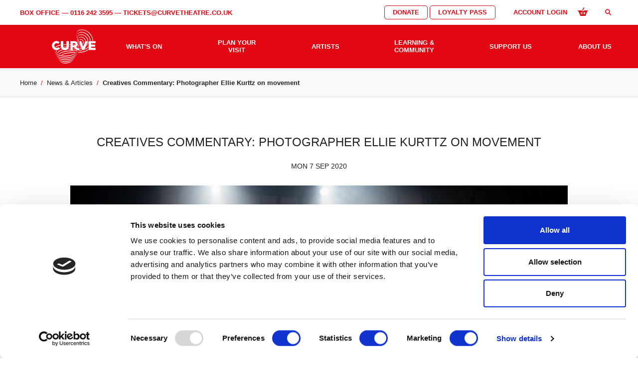

--- FILE ---
content_type: text/html; charset=UTF-8
request_url: https://www.curveonline.co.uk/news/creatives-commentary-photographer-ellie-kurttz-on-movement/
body_size: 11412
content:
<!DOCTYPE html>
<html lang="en-US">
    <head>
        <meta charset="UTF-8">
        <meta name="viewport" content="width=device-width, initial-scale=1.0">
        <meta http-equiv="X-UA-Compatible" content="ie=edge">
        <link rel="apple-touch-icon" sizes="180x180" href="https://www.curveonline.co.uk/content/themes/curve/assets/img/icons/apple-touch-icon.png">
<link rel="icon" type="image/png" sizes="32x32" href="https://www.curveonline.co.uk/content/themes/curve/assets/img/icons/favicon-32x32.png">
<link rel="icon" type="image/png" sizes="16x16" href="https://www.curveonline.co.uk/content/themes/curve/assets/img/icons/favicon-16x16.png">
<link rel="manifest" href="https://www.curveonline.co.uk/content/themes/curve/assets/img/icons/site.webmanifest" crossorigin="use-credentials">
<link rel="mask-icon" href="https://www.curveonline.co.uk/content/themes/curve/assets/img/icons/safari-pinned-tab.svg" color="#e30613">
<meta name="msapplication-TileColor" content="#ffffff">
<meta name="theme-color" content="#e30613">

        <!-- Cookiebot: must come before other scripts -->
<script
    id="Cookiebot"
    data-cbid="eac0e293-5a97-41da-8ce7-bbdae1ef7334"
    data-blockingmode="auto"
    src="https://consent.cookiebot.com/uc.js"
></script>
<!-- End Cookiebot -->

<!-- Set Google Consent Mode Defaults -->
<script>
window.dataLayer = window.dataLayer || [];
    function gtag(){dataLayer.push(arguments);}
    gtag('consent', 'default', {
        ad_storage: 'denied',
        analytics_storage: 'denied',
        ad_user_data: 'denied',
        ad_personalization: 'denied',
        wait_for_update: 500
    });
</script>

<!-- Sync Consent Mode with Cookiebot when ready -->
<script data-cookieconsent="ignore">
    window.addEventListener('CookiebotOnConsentReady', function () {
        if (!window.Cookiebot || !Cookiebot.consent || !window.gtag) return;
        const c = Cookiebot.consent;
        window.gtag('consent', 'update', {
            ad_storage: c.marketing ? 'granted' : 'denied',
            ad_user_data: c.marketing ? 'granted' : 'denied',
            ad_personalization: c.marketing ? 'granted' : 'denied',
            analytics_storage: c.statistics ? 'granted' : 'denied'
        });
    });
</script>

        <meta name='robots' content='index, follow, max-image-preview:large, max-snippet:-1, max-video-preview:-1' />
	<style>img:is([sizes="auto" i], [sizes^="auto," i]) { contain-intrinsic-size: 3000px 1500px }</style>
	
	<!-- This site is optimized with the Yoast SEO plugin v26.3 - https://yoast.com/wordpress/plugins/seo/ -->
	<title>Creatives Commentary: Photographer Ellie Kurttz on movement - Curve Theatre, Leicester</title>
	<link rel="canonical" href="https://www.curveonline.co.uk/news/creatives-commentary-photographer-ellie-kurttz-on-movement/" />
	<meta property="og:locale" content="en_US" />
	<meta property="og:type" content="article" />
	<meta property="og:title" content="Creatives Commentary: Photographer Ellie Kurttz on movement - Curve Theatre, Leicester" />
	<meta property="og:url" content="https://www.curveonline.co.uk/news/creatives-commentary-photographer-ellie-kurttz-on-movement/" />
	<meta property="og:site_name" content="Curve Theatre, Leicester" />
	<meta property="article:published_time" content="2020-09-07T14:07:05+00:00" />
	<meta property="article:modified_time" content="2020-09-07T14:09:16+00:00" />
	<meta property="og:image" content="https://curve-theatre.s3.amazonaws.com/wordpress/uploads/2019/11/WESTSIDESTORY-PRO1-PhototEllieKurttz-230-LARGE-1024x683.jpg" />
	<meta property="og:image:width" content="1024" />
	<meta property="og:image:height" content="683" />
	<meta property="og:image:type" content="image/jpeg" />
	<meta name="author" content="Fiona Moore" />
	<meta name="twitter:card" content="summary_large_image" />
	<meta name="twitter:label1" content="Written by" />
	<meta name="twitter:data1" content="Fiona Moore" />
	<script type="application/ld+json" class="yoast-schema-graph">{"@context":"https://schema.org","@graph":[{"@type":"WebPage","@id":"https://www.curveonline.co.uk/news/creatives-commentary-photographer-ellie-kurttz-on-movement/","url":"https://www.curveonline.co.uk/news/creatives-commentary-photographer-ellie-kurttz-on-movement/","name":"Creatives Commentary: Photographer Ellie Kurttz on movement - Curve Theatre, Leicester","isPartOf":{"@id":"https://www.curveonline.co.uk/#website"},"primaryImageOfPage":{"@id":"https://www.curveonline.co.uk/news/creatives-commentary-photographer-ellie-kurttz-on-movement/#primaryimage"},"image":{"@id":"https://www.curveonline.co.uk/news/creatives-commentary-photographer-ellie-kurttz-on-movement/#primaryimage"},"thumbnailUrl":"https://cdn.curveonline.co.uk/wordpress/uploads/2019/11/WESTSIDESTORY-PRO1-PhototEllieKurttz-230-LARGE.jpg","datePublished":"2020-09-07T14:07:05+00:00","dateModified":"2020-09-07T14:09:16+00:00","author":{"@id":"https://www.curveonline.co.uk/#/schema/person/f789edbefc52af8f2064a26ca79ee8ba"},"breadcrumb":{"@id":"https://www.curveonline.co.uk/news/creatives-commentary-photographer-ellie-kurttz-on-movement/#breadcrumb"},"inLanguage":"en-US","potentialAction":[{"@type":"ReadAction","target":["https://www.curveonline.co.uk/news/creatives-commentary-photographer-ellie-kurttz-on-movement/"]}]},{"@type":"ImageObject","inLanguage":"en-US","@id":"https://www.curveonline.co.uk/news/creatives-commentary-photographer-ellie-kurttz-on-movement/#primaryimage","url":"https://cdn.curveonline.co.uk/wordpress/uploads/2019/11/WESTSIDESTORY-PRO1-PhototEllieKurttz-230-LARGE.jpg","contentUrl":"https://cdn.curveonline.co.uk/wordpress/uploads/2019/11/WESTSIDESTORY-PRO1-PhototEllieKurttz-230-LARGE.jpg","width":5760,"height":3840,"caption":"West Side Story Curve Leicester Production Photos"},{"@type":"BreadcrumbList","@id":"https://www.curveonline.co.uk/news/creatives-commentary-photographer-ellie-kurttz-on-movement/#breadcrumb","itemListElement":[{"@type":"ListItem","position":1,"name":"Home","item":"https://www.curveonline.co.uk/"},{"@type":"ListItem","position":2,"name":"Creatives Commentary: Photographer Ellie Kurttz on movement"}]},{"@type":"WebSite","@id":"https://www.curveonline.co.uk/#website","url":"https://www.curveonline.co.uk/","name":"Curve Theatre, Leicester","description":"The place for exciting, diverse and inspiring theatre","potentialAction":[{"@type":"SearchAction","target":{"@type":"EntryPoint","urlTemplate":"https://www.curveonline.co.uk/?s={search_term_string}"},"query-input":{"@type":"PropertyValueSpecification","valueRequired":true,"valueName":"search_term_string"}}],"inLanguage":"en-US"},{"@type":"Person","@id":"https://www.curveonline.co.uk/#/schema/person/f789edbefc52af8f2064a26ca79ee8ba","name":"Fiona Moore","image":{"@type":"ImageObject","inLanguage":"en-US","@id":"https://www.curveonline.co.uk/#/schema/person/image/","url":"https://secure.gravatar.com/avatar/07160979a2a6b91d32b443f4af45467b?s=96&d=mm&r=g","contentUrl":"https://secure.gravatar.com/avatar/07160979a2a6b91d32b443f4af45467b?s=96&d=mm&r=g","caption":"Fiona Moore"},"url":"https://www.curveonline.co.uk/news/author/fiona-moore/"}]}</script>
	<!-- / Yoast SEO plugin. -->


<link rel='dns-prefetch' href='//www.curveonline.co.uk' />
<link rel='dns-prefetch' href='//webcomponents.spektrix.com' />
<link rel='dns-prefetch' href='//cloud.typography.com' />
<link rel='dns-prefetch' href='//cdn.curveonline.co.uk' />
<link rel="alternate" type="application/rss+xml" title="Curve Theatre, Leicester &raquo; Creatives Commentary: Photographer Ellie Kurttz on movement Comments Feed" href="https://www.curveonline.co.uk/news/creatives-commentary-photographer-ellie-kurttz-on-movement/feed/" />
<link rel='stylesheet' id='wp-block-library-css' href='https://www.curveonline.co.uk/cms/wp-includes/css/dist/block-library/style.min.css?ver=6.7.2' type='text/css' media='all' />
<style id='classic-theme-styles-inline-css' type='text/css'>
/*! This file is auto-generated */
.wp-block-button__link{color:#fff;background-color:#32373c;border-radius:9999px;box-shadow:none;text-decoration:none;padding:calc(.667em + 2px) calc(1.333em + 2px);font-size:1.125em}.wp-block-file__button{background:#32373c;color:#fff;text-decoration:none}
</style>
<style id='global-styles-inline-css' type='text/css'>
:root{--wp--preset--aspect-ratio--square: 1;--wp--preset--aspect-ratio--4-3: 4/3;--wp--preset--aspect-ratio--3-4: 3/4;--wp--preset--aspect-ratio--3-2: 3/2;--wp--preset--aspect-ratio--2-3: 2/3;--wp--preset--aspect-ratio--16-9: 16/9;--wp--preset--aspect-ratio--9-16: 9/16;--wp--preset--color--black: #000000;--wp--preset--color--cyan-bluish-gray: #abb8c3;--wp--preset--color--white: #ffffff;--wp--preset--color--pale-pink: #f78da7;--wp--preset--color--vivid-red: #cf2e2e;--wp--preset--color--luminous-vivid-orange: #ff6900;--wp--preset--color--luminous-vivid-amber: #fcb900;--wp--preset--color--light-green-cyan: #7bdcb5;--wp--preset--color--vivid-green-cyan: #00d084;--wp--preset--color--pale-cyan-blue: #8ed1fc;--wp--preset--color--vivid-cyan-blue: #0693e3;--wp--preset--color--vivid-purple: #9b51e0;--wp--preset--color--yellow: #fab40a;--wp--preset--color--green: #5ab4aa;--wp--preset--color--teal: #2b8177;--wp--preset--color--orange: #eb5f41;--wp--preset--color--grey: #cccccc;--wp--preset--gradient--vivid-cyan-blue-to-vivid-purple: linear-gradient(135deg,rgba(6,147,227,1) 0%,rgb(155,81,224) 100%);--wp--preset--gradient--light-green-cyan-to-vivid-green-cyan: linear-gradient(135deg,rgb(122,220,180) 0%,rgb(0,208,130) 100%);--wp--preset--gradient--luminous-vivid-amber-to-luminous-vivid-orange: linear-gradient(135deg,rgba(252,185,0,1) 0%,rgba(255,105,0,1) 100%);--wp--preset--gradient--luminous-vivid-orange-to-vivid-red: linear-gradient(135deg,rgba(255,105,0,1) 0%,rgb(207,46,46) 100%);--wp--preset--gradient--very-light-gray-to-cyan-bluish-gray: linear-gradient(135deg,rgb(238,238,238) 0%,rgb(169,184,195) 100%);--wp--preset--gradient--cool-to-warm-spectrum: linear-gradient(135deg,rgb(74,234,220) 0%,rgb(151,120,209) 20%,rgb(207,42,186) 40%,rgb(238,44,130) 60%,rgb(251,105,98) 80%,rgb(254,248,76) 100%);--wp--preset--gradient--blush-light-purple: linear-gradient(135deg,rgb(255,206,236) 0%,rgb(152,150,240) 100%);--wp--preset--gradient--blush-bordeaux: linear-gradient(135deg,rgb(254,205,165) 0%,rgb(254,45,45) 50%,rgb(107,0,62) 100%);--wp--preset--gradient--luminous-dusk: linear-gradient(135deg,rgb(255,203,112) 0%,rgb(199,81,192) 50%,rgb(65,88,208) 100%);--wp--preset--gradient--pale-ocean: linear-gradient(135deg,rgb(255,245,203) 0%,rgb(182,227,212) 50%,rgb(51,167,181) 100%);--wp--preset--gradient--electric-grass: linear-gradient(135deg,rgb(202,248,128) 0%,rgb(113,206,126) 100%);--wp--preset--gradient--midnight: linear-gradient(135deg,rgb(2,3,129) 0%,rgb(40,116,252) 100%);--wp--preset--font-size--small: 13px;--wp--preset--font-size--medium: 20px;--wp--preset--font-size--large: 36px;--wp--preset--font-size--x-large: 42px;--wp--preset--spacing--20: 0.44rem;--wp--preset--spacing--30: 0.67rem;--wp--preset--spacing--40: 1rem;--wp--preset--spacing--50: 1.5rem;--wp--preset--spacing--60: 2.25rem;--wp--preset--spacing--70: 3.38rem;--wp--preset--spacing--80: 5.06rem;--wp--preset--shadow--natural: 6px 6px 9px rgba(0, 0, 0, 0.2);--wp--preset--shadow--deep: 12px 12px 50px rgba(0, 0, 0, 0.4);--wp--preset--shadow--sharp: 6px 6px 0px rgba(0, 0, 0, 0.2);--wp--preset--shadow--outlined: 6px 6px 0px -3px rgba(255, 255, 255, 1), 6px 6px rgba(0, 0, 0, 1);--wp--preset--shadow--crisp: 6px 6px 0px rgba(0, 0, 0, 1);}:where(.is-layout-flex){gap: 0.5em;}:where(.is-layout-grid){gap: 0.5em;}body .is-layout-flex{display: flex;}.is-layout-flex{flex-wrap: wrap;align-items: center;}.is-layout-flex > :is(*, div){margin: 0;}body .is-layout-grid{display: grid;}.is-layout-grid > :is(*, div){margin: 0;}:where(.wp-block-columns.is-layout-flex){gap: 2em;}:where(.wp-block-columns.is-layout-grid){gap: 2em;}:where(.wp-block-post-template.is-layout-flex){gap: 1.25em;}:where(.wp-block-post-template.is-layout-grid){gap: 1.25em;}.has-black-color{color: var(--wp--preset--color--black) !important;}.has-cyan-bluish-gray-color{color: var(--wp--preset--color--cyan-bluish-gray) !important;}.has-white-color{color: var(--wp--preset--color--white) !important;}.has-pale-pink-color{color: var(--wp--preset--color--pale-pink) !important;}.has-vivid-red-color{color: var(--wp--preset--color--vivid-red) !important;}.has-luminous-vivid-orange-color{color: var(--wp--preset--color--luminous-vivid-orange) !important;}.has-luminous-vivid-amber-color{color: var(--wp--preset--color--luminous-vivid-amber) !important;}.has-light-green-cyan-color{color: var(--wp--preset--color--light-green-cyan) !important;}.has-vivid-green-cyan-color{color: var(--wp--preset--color--vivid-green-cyan) !important;}.has-pale-cyan-blue-color{color: var(--wp--preset--color--pale-cyan-blue) !important;}.has-vivid-cyan-blue-color{color: var(--wp--preset--color--vivid-cyan-blue) !important;}.has-vivid-purple-color{color: var(--wp--preset--color--vivid-purple) !important;}.has-black-background-color{background-color: var(--wp--preset--color--black) !important;}.has-cyan-bluish-gray-background-color{background-color: var(--wp--preset--color--cyan-bluish-gray) !important;}.has-white-background-color{background-color: var(--wp--preset--color--white) !important;}.has-pale-pink-background-color{background-color: var(--wp--preset--color--pale-pink) !important;}.has-vivid-red-background-color{background-color: var(--wp--preset--color--vivid-red) !important;}.has-luminous-vivid-orange-background-color{background-color: var(--wp--preset--color--luminous-vivid-orange) !important;}.has-luminous-vivid-amber-background-color{background-color: var(--wp--preset--color--luminous-vivid-amber) !important;}.has-light-green-cyan-background-color{background-color: var(--wp--preset--color--light-green-cyan) !important;}.has-vivid-green-cyan-background-color{background-color: var(--wp--preset--color--vivid-green-cyan) !important;}.has-pale-cyan-blue-background-color{background-color: var(--wp--preset--color--pale-cyan-blue) !important;}.has-vivid-cyan-blue-background-color{background-color: var(--wp--preset--color--vivid-cyan-blue) !important;}.has-vivid-purple-background-color{background-color: var(--wp--preset--color--vivid-purple) !important;}.has-black-border-color{border-color: var(--wp--preset--color--black) !important;}.has-cyan-bluish-gray-border-color{border-color: var(--wp--preset--color--cyan-bluish-gray) !important;}.has-white-border-color{border-color: var(--wp--preset--color--white) !important;}.has-pale-pink-border-color{border-color: var(--wp--preset--color--pale-pink) !important;}.has-vivid-red-border-color{border-color: var(--wp--preset--color--vivid-red) !important;}.has-luminous-vivid-orange-border-color{border-color: var(--wp--preset--color--luminous-vivid-orange) !important;}.has-luminous-vivid-amber-border-color{border-color: var(--wp--preset--color--luminous-vivid-amber) !important;}.has-light-green-cyan-border-color{border-color: var(--wp--preset--color--light-green-cyan) !important;}.has-vivid-green-cyan-border-color{border-color: var(--wp--preset--color--vivid-green-cyan) !important;}.has-pale-cyan-blue-border-color{border-color: var(--wp--preset--color--pale-cyan-blue) !important;}.has-vivid-cyan-blue-border-color{border-color: var(--wp--preset--color--vivid-cyan-blue) !important;}.has-vivid-purple-border-color{border-color: var(--wp--preset--color--vivid-purple) !important;}.has-vivid-cyan-blue-to-vivid-purple-gradient-background{background: var(--wp--preset--gradient--vivid-cyan-blue-to-vivid-purple) !important;}.has-light-green-cyan-to-vivid-green-cyan-gradient-background{background: var(--wp--preset--gradient--light-green-cyan-to-vivid-green-cyan) !important;}.has-luminous-vivid-amber-to-luminous-vivid-orange-gradient-background{background: var(--wp--preset--gradient--luminous-vivid-amber-to-luminous-vivid-orange) !important;}.has-luminous-vivid-orange-to-vivid-red-gradient-background{background: var(--wp--preset--gradient--luminous-vivid-orange-to-vivid-red) !important;}.has-very-light-gray-to-cyan-bluish-gray-gradient-background{background: var(--wp--preset--gradient--very-light-gray-to-cyan-bluish-gray) !important;}.has-cool-to-warm-spectrum-gradient-background{background: var(--wp--preset--gradient--cool-to-warm-spectrum) !important;}.has-blush-light-purple-gradient-background{background: var(--wp--preset--gradient--blush-light-purple) !important;}.has-blush-bordeaux-gradient-background{background: var(--wp--preset--gradient--blush-bordeaux) !important;}.has-luminous-dusk-gradient-background{background: var(--wp--preset--gradient--luminous-dusk) !important;}.has-pale-ocean-gradient-background{background: var(--wp--preset--gradient--pale-ocean) !important;}.has-electric-grass-gradient-background{background: var(--wp--preset--gradient--electric-grass) !important;}.has-midnight-gradient-background{background: var(--wp--preset--gradient--midnight) !important;}.has-small-font-size{font-size: var(--wp--preset--font-size--small) !important;}.has-medium-font-size{font-size: var(--wp--preset--font-size--medium) !important;}.has-large-font-size{font-size: var(--wp--preset--font-size--large) !important;}.has-x-large-font-size{font-size: var(--wp--preset--font-size--x-large) !important;}
:where(.wp-block-post-template.is-layout-flex){gap: 1.25em;}:where(.wp-block-post-template.is-layout-grid){gap: 1.25em;}
:where(.wp-block-columns.is-layout-flex){gap: 2em;}:where(.wp-block-columns.is-layout-grid){gap: 2em;}
:root :where(.wp-block-pullquote){font-size: 1.5em;line-height: 1.6;}
</style>
<link rel='stylesheet' id='dashicons-css' href='https://www.curveonline.co.uk/cms/wp-includes/css/dashicons.min.css?ver=6.7.2' type='text/css' media='all' />
<link rel='stylesheet' id='theme_styles-css' href='https://www.curveonline.co.uk/content/themes/curve/dist/css/main.css?ver=2023.11.02.0' type='text/css' media='all' />
<link rel='stylesheet' id='icon_styles-css' href='https://www.curveonline.co.uk/content/themes/curve/dist/css/icons.data.svg.css?ver=2023.11.02.0' type='text/css' media='all' />
<link rel='stylesheet' id='theme_font-css' href='//cloud.typography.com/7247396/6494572/css/fonts.css?ver=2023.11.02.0' type='text/css' media='all' />
<script type="text/javascript" data-cookieconsent="ignore" src="https://www.curveonline.co.uk/content/themes/curve/dist/js/integrate.js?ver=2023.11.02.0" id="integrate_js-js"></script>
<script type="text/javascript" data-cookieconsent="ignore" src="https://webcomponents.spektrix.com/stable/webcomponents-loader.js" id="spektrix_polyfill-js"></script>
<script type="text/javascript" data-components="spektrix-donate,spektrix-gift-vouchers,spektrix-memberships" data-cookieconsent="ignore" src="https://webcomponents.spektrix.com/stable/spektrix-component-loader.js" id="spektrix_web_component-js"></script>
<link rel="https://api.w.org/" href="https://www.curveonline.co.uk/wp-json/" /><link rel="alternate" title="JSON" type="application/json" href="https://www.curveonline.co.uk/wp-json/wp/v2/posts/2900585" /><link rel="EditURI" type="application/rsd+xml" title="RSD" href="https://www.curveonline.co.uk/cms/xmlrpc.php?rsd" />
<meta name="generator" content="WordPress 6.7.2" />
<link rel='shortlink' href='https://www.curveonline.co.uk/?p=2900585' />
<link rel="alternate" title="oEmbed (JSON)" type="application/json+oembed" href="https://www.curveonline.co.uk/wp-json/oembed/1.0/embed?url=https%3A%2F%2Fwww.curveonline.co.uk%2Fnews%2Fcreatives-commentary-photographer-ellie-kurttz-on-movement%2F" />
<link rel="alternate" title="oEmbed (XML)" type="text/xml+oembed" href="https://www.curveonline.co.uk/wp-json/oembed/1.0/embed?url=https%3A%2F%2Fwww.curveonline.co.uk%2Fnews%2Fcreatives-commentary-photographer-ellie-kurttz-on-movement%2F&#038;format=xml" />
<script type="text/javascript">
/* <![CDATA[ */
var themosis = {
ajaxurl: "https:\/\/www.curveonline.co.uk\/cms\/wp-admin\/admin-ajax.php",
theme_uri: "https:\/\/www.curveonline.co.uk\/content\/themes\/curve",
google_maps_api_key: "AIzaSyCvfz2XxzoAFm0t-U6mZntttjCpAnDI0ng",
cookies: null,
};
/* ]]> */
</script><meta name="csrf-token" content="6cMURPJELTqorGtdzdYXVpNFA1suBi116rlrtRkv">        <!-- Start Quantcast Tag -->
<script type="text/plain" data-cookieconsent="statistics,marketing">
    var _qevents = _qevents || [];
    (function() {
        var elem = document.createElement('script');
        elem.src = (document.location.protocol == "https:" ? "https://secure" : "http://edge") + ".quantserve.com/quant.js";
        elem.async = true;
        elem.type = "text/javascript";
        var scpt = document.getElementsByTagName('script')[0];
        scpt.dataset.cookieconsent="statistics,marketing" // SET CONSENT ON INJECTED SCRIPT

        scpt.parentNode.insertBefore(elem, scpt);
    })();
    _qevents.push({qacct:"p-D7VyDL4zk0cmy"});
</script>
<!-- End Quantcast tag -->

<!-- Google Tag Manager -->
<script type="text/plain" data-cookieconsent="statistics">
    window.dataLayer = window.dataLayer || [];
    window.dataLayer.push({'gtm.start': new Date().getTime(), event: 'gtm.js'});
</script>

<script type="text/plain" data-cookieconsent="statistics" src="https://www.googletagmanager.com/gtm.js?id=GTM-TRKZZDR"></script>
<!-- End Google Tag Manager -->

<!-- Google Adwords -->
<script type="text/plain" data-cookieconsent="marketing" src="https://www.googletagmanager.com/gtag/js?id=AW-775387020"></script>
<script type="text/plain" data-cookieconsent="marketing">
    window.dataLayer = window.dataLayer || [];
    function gtag(){dataLayer.push(arguments);}
    gtag('js', new Date());
    gtag('config', 'AW-775387020');
</script>

<!-- Event snippet for The Curve Theatre retargeting remarketing page -->
<script type="text/plain" data-cookieconsent="marketing">
    gtag('event', 'conversion', {
        'send_to': 'AW-775387020/Hs28COOytZMBEIzv3fEC',
        'value': 1.0,
        'currency': 'GBP',
        'aw_remarketing_only': true
    });
</script>
<!-- End Google Adwords -->



    </head>

    <body id="top" class="news post-template-default single single-post postid-2900585 single-format-standard post-creatives-commentary-photographer-ellie-kurttz-on-movement">
        <!-- Google Tag Manager (noscript) -->
<div class="cookieconsent-optin-statistics">
    <noscript>
        <iframe src="https://www.googletagmanager.com/ns.html?id=GTM-TRKZZDR"
            height="0" width="0" style="display:none;visibility:hidden"></iframe>
    </noscript>
</div>
<!-- End Google Tag Manager (noscript) -->

        
        
                
        <header class="wrapper site-header" id="site-header" role="banner">
    <div id="search" class="js--hidden no-js--hidden">
        <div class="search__content">
            <form action="https://www.curveonline.co.uk/" class="input-overlay">
                <div class="input__wrap--search">
                    <input name="s" type="search" class="input input--search" autocomplete="off"
                        placeholder="Start typing and hit enter…">
                    <button type="submit" class="button search__submit">
                        <span class="icon icon--search"></span>
                        <span class="visuallyhidden">Search</span>
                    </button>
                </div>
                <div class="input__wrap--button">
                    <button class="button button--clear js-other-click" data-click="#search-toggle">
                        <span class="icon icon--close"></span>
                        <span class="visuallyhidden">Close</span>
                    </button>
                </div>
            </form>
        </div>
    </div>
    <div class="site-header__topbar__wrap">
        <div class="container">
            <div class="grid site-header__topbar lap-plus size--medium weight--bold">
                <div class="grid__cell palm-4-2 lap-12-4 desk-12-6">
                    <p class="flush">Box Office — <a href="tel:01162423595">0116 242 3595</a> — <span class="large-only"><a href="mailto:tickets@curvetheatre.co.uk">tickets@curvetheatre.co.uk</a></span></p>
                </div>

                <div class="grid__cell lap-plus site-header__topmsg palm-4-2 lap-12-8 desk-12-6">
                    <span aria-hidden="true">
                        <a class="button--small" href="/join-and-support-us/donate/">Donate</a>
                        <a class="button--small"
                            href="https://www.curveonline.co.uk/about-us/loyalty-pass/">Loyalty Pass</a>
                        <a class="login-link"
                            href="/account">Account Login</a>
                        <a href="/basket" aria-label="View basket" class="cart icon icon--small icon--cart">
                            Cart
                            <span class="cart__notify"></span>
                        </a>
                        <a id="search-toggle" href="#search" class="search-toggle icon js-search-toggle"
                            data-target="#search">search</a>
                    </span>
                </div>

            </div>
        </div>
    </div>

    <div class="container">

    <nav role="navigation" class="primary-nav grid grid__cell desk-12-2 flush" id="primary-nav">

        <div class="site-header__logo grid__cell palm-4-2 lap-12-3 desk-12-12">
            <a class="logo" href="https://www.curveonline.co.uk/">
                <img class="js-svg no-js--hidden" src="/content/themes/curve/assets/img/logo.svg" alt="Curve" data-svg="/content/themes/curve/assets/img/logo.svg" data-png="/content/themes/curve/assets/img/logo.png" />
<noscript>
    <img src="/content/themes/curve/assets/img/logo.png" alt="Curve"/>
</noscript>
            </a>
        </div>

        <div class="site-header__links grid__cell palm-4-2 lap-12-9 desk-12-10">
            <div aria-hidden="true" class="grid not-desk palm-4-4 nav primary-nav nav--toggle">
                                    <div class="grid__cell lap-12-4 lap-plus">
                        <a class="nav__title" href="/whats-on"><span>What&#039;s On</span></a>
                    </div>
                                    <div class="grid__cell lap-12-4 lap-plus">
                        <a class="nav__title" href="https://www.curveonline.co.uk/plan-your-visit/"><span>Plan Your Visit</span></a>
                    </div>
                
                <div class="grid__cell lap-12-4">
                    <div class="site-header__menu-wrap">
                        <a href="/basket" aria-label="View basket" class="site-header__cart cart icon icon--small icon--cart">
                            Cart
                            <span class="cart__notify"></span>
                        </a>

                        <a href="#" class="nav__title" id="dl-trigger">
                            <span class="icon--navigation">Full Menu</span>
                        </a>
                    </div>
                </div>
            </div>
        </div>

    </nav>

    <div id="primary-navigation" class="dl-menuwrapper desk-12-10">
        <ul class="dl-menu">
                            <li
    class=""
>
            <a href="/whats-on"><span>What's On</span></a>
    </li>
                            <li
    class="align-submenu--left"
>
            <a href="https://www.curveonline.co.uk/plan-your-visit/" class="nav__title"><span>Plan Your Visit</span></a>
        <ul class="dl-submenu">
                            <li
    class="align-submenu--left"
>
            <a href="https://www.curveonline.co.uk/plan-your-visit/booking-information/"><span>Booking Information &#038; Opening Times</span></a>
    </li>
                            <li
    class="align-submenu--left"
>
            <a href="https://www.curveonline.co.uk/plan-your-visit/faqs/"><span>FAQs</span></a>
    </li>
                            <li
    class="align-submenu--left"
>
            <a href="https://www.curveonline.co.uk/access/"><span>Access</span></a>
    </li>
                            <li
    class="align-submenu--left"
>
            <a href="https://www.curveonline.co.uk/plan-your-visit/getting-here/"><span>Getting Here</span></a>
    </li>
                            <li
    class="align-submenu--left"
>
            <a href="https://www.curveonline.co.uk/plan-your-visit/explore-our-venue/"><span>Explore Our Venue</span></a>
    </li>
                            <li
    class="align-submenu--left"
>
            <a href="https://www.curveonline.co.uk/plan-your-visit/where-to-stay/"><span>Hotels &#038; Local Area</span></a>
    </li>
                            <li
    class="align-submenu--left"
>
            <a href="https://www.curveonline.co.uk/plan-your-visit/group-booking/"><span>Group Booking</span></a>
    </li>
                            <li
    class="align-submenu--left"
>
            <a href="https://www.curveonline.co.uk/plan-your-visit/shop/"><span>Shop</span></a>
    </li>
                            <li
    class="align-submenu--left"
>
            <a href="https://www.curveonline.co.uk/plan-your-visit/eat-and-drink/"><span>Eat and Drink</span></a>
    </li>
                    </ul>
    </li>
                            <li
    class="align-submenu--left"
>
            <a href="https://www.curveonline.co.uk/artists/" class="nav__title"><span>Artists</span></a>
        <ul class="dl-submenu">
                            <li
    class="align-submenu--left"
>
            <a href="https://www.curveonline.co.uk/first-fridays/"><span>First Fridays</span></a>
    </li>
                            <li
    class="align-submenu--left"
>
            <a href="https://www.curveonline.co.uk/artists/performance-platforms/"><span>Current Opportunities</span></a>
    </li>
                            <li
    class="align-submenu--left"
>
            <a href="https://www.curveonline.co.uk/artists/artist-development/"><span>Artist Development</span></a>
    </li>
                            <li
    class="align-submenu--left"
>
            <a href="https://www.curveonline.co.uk/artists/get-involved-call-out-for-artists-curve-connect/"><span>Curve Connect</span></a>
    </li>
                            <li
    class="align-submenu--left"
>
            <a href="https://www.curveonline.co.uk/artists/curve-associates/"><span>Curve Associates</span></a>
    </li>
                            <li
    class="align-submenu--left"
>
            <a href="https://www.curveonline.co.uk/artists/resident-creatives/"><span>Curve Resident Creatives</span></a>
    </li>
                    </ul>
    </li>
                            <li
    class=""
>
            <a href="https://www.curveonline.co.uk/get-involved/" class="nav__title"><span>Learning &#038; Community</span></a>
        <ul class="dl-submenu">
                            <li
    class=""
>
            <a href="https://www.curveonline.co.uk/get-involved/community-days/"><span>Community Activities</span></a>
    </li>
                            <li
    class=""
>
            <a href="https://www.curveonline.co.uk/get-involved/community-ambassadors/"><span>Community Ambassadors</span></a>
    </li>
                            <li
    class=""
>
            <a href="https://www.curveonline.co.uk/get-involved/curve-community-company/"><span>Curve Community Company</span></a>
    </li>
                            <li
    class=""
>
            <a href="https://www.curveonline.co.uk/get-involved/join-cyc/curve-young-company/" class="nav__title"><span>Curve Young Community Company</span></a>
        <ul class="dl-submenu">
                            <li
    class=""
>
            <a href="https://www.curveonline.co.uk/get-involved/join-cyc/curve-young-company/"><span>Join our Curve Young Community Company</span></a>
    </li>
                    </ul>
    </li>
                            <li
    class=""
>
            <a href="https://www.curveonline.co.uk/get-involved/schools/"><span>Education</span></a>
    </li>
                            <li
    class=""
>
            <a href="https://www.curveonline.co.uk/get-involved/workshops/"><span>Workshops</span></a>
    </li>
                    </ul>
    </li>
                            <li
    class=""
>
            <a href="https://www.curveonline.co.uk/join-and-support-us/" class="nav__title"><span>Support Us</span></a>
        <ul class="dl-submenu">
                            <li
    class=""
>
            <a href="https://www.curveonline.co.uk/join-and-support-us/supporters-scheme/"><span>Supporters Scheme</span></a>
    </li>
                            <li
    class=""
>
            <a href="https://www.curveonline.co.uk/join-and-support-us/business-club/"><span>Businesses</span></a>
    </li>
                            <li
    class=""
>
            <a href="https://www.curveonline.co.uk/join-and-support-us/donate/"><span>Donate</span></a>
    </li>
                            <li
    class=""
>
            <a href="https://www.curveonline.co.uk/gift-a-ticket/"><span>Gift a Ticket</span></a>
    </li>
                            <li
    class=""
>
            <a href="https://www.curveonline.co.uk/join-and-support-us/name-a-seat/"><span>Name a Seat</span></a>
    </li>
                            <li
    class=""
>
            <a href="https://www.curveonline.co.uk/join-and-support-us/events-and-opportunities/"><span>Events and Opportunities</span></a>
    </li>
                            <li
    class=""
>
            <a href="https://www.curveonline.co.uk/the-andy-nairn-bursaries-in-technical-theatre/"><span>The Andy Nairn Bursaries in Technical Theatre</span></a>
    </li>
                    </ul>
    </li>
                            <li
    class=""
>
            <a href="https://www.curveonline.co.uk/about-us/" class="nav__title"><span>About Us</span></a>
        <ul class="dl-submenu">
                            <li
    class=""
>
            <a href="https://www.curveonline.co.uk/about-us/about-curve/"><span>About Curve</span></a>
    </li>
                            <li
    class=""
>
            <a href="https://www.curveonline.co.uk/about-us/made-at-curve/"><span>Made at Curve</span></a>
    </li>
                            <li
    class=""
>
            <a href="https://www.curveonline.co.uk/about-us/curve-on-tour/"><span>Curve on Tour</span></a>
    </li>
                            <li
    class=""
>
            <a href="https://www.curveonline.co.uk/about-us/loyalty-pass/"><span>Loyalty Pass</span></a>
    </li>
                            <li
    class=""
>
            <a href="https://www.curveonline.co.uk/about-us/careers/"><span>Careers</span></a>
    </li>
                            <li
    class=""
>
            <a href="https://www.curveonline.co.uk/about-us/equality-and-diversity-at-curve/"><span>Equality, Diversity and Inclusion at Curve</span></a>
    </li>
                            <li
    class=""
>
            <a href="https://www.curveonline.co.uk/about-us/meet-the-team/" class="nav__title"><span>Meet The Team</span></a>
        <ul class="dl-submenu">
                            <li
    class=""
>
            <a href="https://www.curveonline.co.uk/about-us/meet-the-team/our-board/"><span>Our Board</span></a>
    </li>
                            <li
    class=""
>
            <a href="https://www.curveonline.co.uk/about-us/meet-the-team/executive-team/"><span>Executive Team</span></a>
    </li>
                            <li
    class=""
>
            <a href="https://www.curveonline.co.uk/about-us/meet-the-team/our-departments/"><span>Our Departments</span></a>
    </li>
                    </ul>
    </li>
                            <li
    class=""
>
            <a href="https://www.curveonline.co.uk/about-us/thank-you/"><span>Thank You</span></a>
    </li>
                            <li
    class=""
>
            <a href="https://www.curveonline.co.uk/news/"><span>News &#038; Articles</span></a>
    </li>
                            <li
    class=""
>
            <a href="https://www.curveonline.co.uk/about-us/technical-information/"><span>Technical Information</span></a>
    </li>
                    </ul>
    </li>
            
            <li class="palm">
                <a class="login-link" href="/account">
                    <span>Account Login</span>
                </a>
            </li>
        </ul>
    </div>

</div>
</header>

        
        
        <nav class="nav--breadcrumb__holder">
        <div class="container">
            <div class="nav--breadcrumb__inner">
                <ul class="nav nav--breadcrumb nav--inline">
                                            <li>
                                                            <a href="/">Home</a>
                                                    </li>
                                            <li>
                                                            <a href="https://www.curveonline.co.uk/news/">News &#038; Articles</a>
                                                    </li>
                                            <li>
                                                            <span class="nav__item">Creatives Commentary: Photographer Ellie Kurttz on movement</span>
                                                    </li>
                                    </ul>
            </div>
        </div>
    </nav>

        
    <div class="site-body container" role="main">

        <div class="grid">
            <div class="grid__cell desk-12-10 grid--vertical-top news-single-post">
                <section class="flex__section grid">
                    <div class="flex__block grid__cell">
                        <header>
                            <h1 class="h3-light">Creatives Commentary: Photographer Ellie Kurttz on movement</h1>
                            <div class="flex__meta">Mon 7 Sep 2020</div>
                            <div class="flex__cats"></div>
                        </header>

                                                    <figure>
                                <img
        src="https://cdn.curveonline.co.uk/wordpress/uploads/2019/11/WESTSIDESTORY-PRO1-PhototEllieKurttz-230-LARGE.jpg"
        alt=""
        title="West Side Story &amp;#8211; Curve 2019"
    >
                            </figure>
                        
                                                    <div class="news-single-post__body">
                                <div class="container">
    <section class="flex__section grid">

        
                    <div class="flex__block grid__cell ">
    
    <div class="grid flex__content">
                    <div class="grid__cell palm-max-measure">
                <div data-ogsc="rgb(0, 0, 0)">
<p><strong>In this Creatives Commentary, Photographer Ellie Kurttz looks at her favourite energy-packed Made at Curve production shots.</strong></p>
<p>As a former ballerina I love photographing movement and to register the energy of the show by capturing actors/dancers mid air. It&#8217;s always a waiting game hoping that a jump will happen and it often does.</p>
<p>The results can surprise even myself. It’s always an exciting and joyful moment to see the final image.</p>
<p><em>Lead image: West Side Story</em></p>
</div>
<div data-ogsc="rgb(0, 0, 0)"></div>
<div data-ogsc="rgb(0, 0, 0)">
<figure id="attachment_2900594" aria-describedby="caption-attachment-2900594" style="width: 300px" class="wp-caption aligncenter"><a href="https://curve-theatre.s3.amazonaws.com/wordpress/uploads/2020/09/thumbnail_MemoirsOfanAsianFootballCasual-PhotoEllieKurttz-PROD-322-C2.jpg"><img loading="lazy" decoding="async" class="wp-image-2900594 size-medium" src="https://curve-theatre.s3.amazonaws.com/wordpress/uploads/2020/09/thumbnail_MemoirsOfanAsianFootballCasual-PhotoEllieKurttz-PROD-322-C2-300x200.jpg" alt="" width="300" height="200" srcset="https://cdn.curveonline.co.uk/wordpress/uploads/2020/09/thumbnail_MemoirsOfanAsianFootballCasual-PhotoEllieKurttz-PROD-322-C2-300x200.jpg 300w, https://cdn.curveonline.co.uk/wordpress/uploads/2020/09/thumbnail_MemoirsOfanAsianFootballCasual-PhotoEllieKurttz-PROD-322-C2-1024x682.jpg 1024w, https://cdn.curveonline.co.uk/wordpress/uploads/2020/09/thumbnail_MemoirsOfanAsianFootballCasual-PhotoEllieKurttz-PROD-322-C2-768x512.jpg 768w, https://cdn.curveonline.co.uk/wordpress/uploads/2020/09/thumbnail_MemoirsOfanAsianFootballCasual-PhotoEllieKurttz-PROD-322-C2.jpg 1280w" sizes="auto, (max-width: 300px) 100vw, 300px" /></a><figcaption id="caption-attachment-2900594" class="wp-caption-text">Memoirs Of An Asian Football Casual</figcaption></figure>
<figure id="attachment_2766438" aria-describedby="caption-attachment-2766438" style="width: 300px" class="wp-caption aligncenter"><a href="https://curve-theatre.s3.amazonaws.com/wordpress/uploads/2019/11/WESTSIDESTORY-PRO2-PhotoEllieKurttz-0730-LARGE.jpg"><img loading="lazy" decoding="async" class="wp-image-2766438 size-medium" src="https://curve-theatre.s3.amazonaws.com/wordpress/uploads/2019/11/WESTSIDESTORY-PRO2-PhotoEllieKurttz-0730-LARGE-300x200.jpg" alt="" width="300" height="200" srcset="https://cdn.curveonline.co.uk/wordpress/uploads/2019/11/WESTSIDESTORY-PRO2-PhotoEllieKurttz-0730-LARGE-300x200.jpg 300w, https://cdn.curveonline.co.uk/wordpress/uploads/2019/11/WESTSIDESTORY-PRO2-PhotoEllieKurttz-0730-LARGE-768x512.jpg 768w, https://cdn.curveonline.co.uk/wordpress/uploads/2019/11/WESTSIDESTORY-PRO2-PhotoEllieKurttz-0730-LARGE-1024x683.jpg 1024w" sizes="auto, (max-width: 300px) 100vw, 300px" /></a><figcaption id="caption-attachment-2766438" class="wp-caption-text">West Side Story</figcaption></figure>
</div>

            </div>
        
        
        
        
                                </div>
</div>
        
    </section>
</div>

    
                            </div>
                        
                                                    <ul class="news-single-post__page-nav">
                                                                    <li class="news-single-post__page-nav__prev h3-light"><a href="https://www.curveonline.co.uk/news/watch-our-archive-recording-of-hanif-kureishis-my-beautiful-laundrette/" rel="prev"><span></span> Previous Post</a></li>
                                
                                                                    <li class="news-single-post__page-nav__next h3-light"><a href="https://www.curveonline.co.uk/news/disneys-beauty-and-the-beast-to-open-at-curve-in-2021/" rel="next">Next Post <span></span></a></li>
                                                            </ul>
                                            </div>
                </section>
            </div>
        </div>

    </div>


        <footer class="wrapper site-footer" role="contentinfo">
    <div class="container">

        <div class="footer__section">
            <div class="lap-float--left palm-only-grid--spaced-bottom">
                <a class="logo" href="https://www.curveonline.co.uk/">
                    <img class="js-svg no-js--hidden" src="/content/themes/curve/assets/img/logo--alt.svg" alt="Curve" data-svg="/content/themes/curve/assets/img/logo--alt.svg" data-png="/content/themes/curve/assets/img/logo--alt.png" />
<noscript>
    <img src="/content/themes/curve/assets/img/logo--alt.png" alt="Curve"/>
</noscript>
                </a>
            </div>

            <div class="social-icons lap-float--right" aria-hidden="true">
                                    <a class="button button--small donate" href="/join-and-support-us/donate/" title="Support Curve">Donate</a>
                
                <a class="button button--small loyalty-pass" href="https://www.curveonline.co.uk/about-us/loyalty-pass/">Loyalty Pass</a><br>

                                    <a class="pos-relative icon icon--medium icon--twitter" href="https://twitter.com/CurveLeicester" target="_blank" title="@CurveLeicester"></a>
                                    <a class="pos-relative icon icon--medium icon--facebook" href="https://www.facebook.com/CURVEtheatreLeicester/" target="_blank" title="CURVEtheatreLeicester"></a>
                                    <a class="pos-relative icon icon--medium icon--instagram" href="https://www.instagram.com/curve_leicester/" target="_blank" title="curve_leicester/"></a>
                                    <a class="pos-relative icon icon--medium icon--youtube" href="https://www.youtube.com/user/curvetheatre" target="_blank" title="curvetheatre"></a>
                            </div>
        </div>

                    <div class="container skyscraper--nopadding">
                <div class="skyscraper--full">
    <a class="skyscraper" href="https://www.curveonline.co.uk/join-and-support-us/name-a-seat/">
    <img src="" alt="">
</a>
</div>
                <div class="skyscraper--mobile">
    <a class="skyscraper" href="https://www.curveonline.co.uk/join-and-support-us/name-a-seat/">
    <img src="" alt="">
</a>
</div>
            </div>
        
        <div class="grid">

            <div class="grid__cell lap-12-6 lap-float--right">
                <div class="grid">

                    <div class="venue-information footer__section footer__section--palm grid__cell lap-12-6 desk-12-8">
                        <div class="grid">
                            <div class="grid__cell desk-12-6">
                                <div class="ticket-office">
                                                                            <p class="h4">Box Office</p>
                                                                        <p><a href="tel:01162423595">0116 242 3595</a></p>
                                </div>
                                <div class="street-address">
                                    <p class="h4">Address</p>
                                    <p>Rutland Street<br>Leicester<br>LE1 1SB</p>
                                </div>
                            </div>

                                                            <div class="grid__cell desk-12-6">
                                    <div class="parking-information">
                                        <p class="h4">Parking</p>
                                        <p>To find the NCP car park next to Curve using Sat Nav, please use the postcode: LE1 1UT.</p>

                                    </div>
                                </div>
                                                    </div>
                    </div>

                    <div class="footer__section footer__section--palm footer__navigation grid__cell lap-12-6 desk-12-4">
                        <nav class="nav nav--stacked nav--bold h4">
                                                            <a href="https://www.curveonline.co.uk/more-information/contact-us/">Contact Us</a>
                                                            <a href="https://www.curveonline.co.uk/news/">News &#038; Articles</a>
                                                            <a href="https://www.curveonline.co.uk/access/">Access</a>
                                                            <a href="https://www.curveonline.co.uk/more-information/privacy-policy/">Privacy Notices</a>
                                                            <a href="https://www.curveonline.co.uk/more-information/curve-policies/">Curve Policies</a>
                                                            <a href="https://www.curveonline.co.uk/more-information/cookie-policy/">Cookies Policy</a>
                                                            <a href="https://www.curveonline.co.uk/more-information/terms-conditions/">Terms &#038; Conditions</a>
                                                            <a href="https://www.curveonline.co.uk/about-us/technical-information/">Technical Information</a>
                                                    </nav>
                    </div>
                </div>
            </div>

            <div class="footer__section footer__section--palm supporters grid__cell lap-12-6">
                                    <p>Leicester Theatre Trust Limited gratefully acknowledges and welcomes the continued support of and partnership with Leicester City Council and Arts Council England.</p>

                
                <p class="supporters__charity-number">Registered Charity  230708</p>

                <ul class="supporters__list nav nav--inline">
                    <li>
                        <a href="http://www.leicester.gov.uk/" target="_blank">
                            <img class="js-svg no-js--hidden" src="/content/themes/curve/assets/img/supporters_city.svg" alt="Leicester City Council" data-svg="/content/themes/curve/assets/img/supporters_city.svg" data-png="/content/themes/curve/assets/img/supporters_city.png" />
<noscript>
    <img src="/content/themes/curve/assets/img/supporters_city.png" alt="Leicester City Council"/>
</noscript>
                        </a>
                    </li>
                    <li>
                        <a href="http://www.artscouncil.org.uk/" target="_blank">
                            <img class="js-svg no-js--hidden" src="/content/themes/curve/assets/img/supporters_arts.svg" alt="Arts Council England" data-svg="/content/themes/curve/assets/img/supporters_arts.svg" data-png="/content/themes/curve/assets/img/supporters_arts.png" />
<noscript>
    <img src="/content/themes/curve/assets/img/supporters_arts.png" alt="Arts Council England"/>
</noscript>
                        </a>
                    </li>
                </ul>
            </div>

        </div>

    </div>
</footer>

        <div class="notify">
            <span class="icon icon--cart notify__icon" aria-hidden="true"></span>
            <span class="notify__message">Item added to basket</span>
        </div>

        <script type="text/javascript" src="https://www.curveonline.co.uk/content/themes/curve/dist/js/newsletter.js?ver=1769296773" id="newsletter_js-js"></script>
<script type="text/javascript" data-cookieconsent="ignore" src="https://www.curveonline.co.uk/content/themes/curve/dist/js/modernizr.js?ver=2023.11.02.0" id="modernizr_js-js"></script>
<script type="text/javascript" data-cookieconsent="ignore" src="https://www.curveonline.co.uk/content/themes/curve/dist/js/manifest.js?ver=2023.11.02.0" id="manifest_js-js"></script>
<script type="text/javascript" data-cookieconsent="ignore" src="https://www.curveonline.co.uk/content/themes/curve/dist/js/vendor.js?ver=2023.11.02.0" id="vendor_js-js"></script>
<script type="text/javascript" data-cookieconsent="ignore" src="https://www.curveonline.co.uk/content/themes/curve/dist/js/main.js?ver=2023.11.02.0" id="main_js-js"></script>

        <!-- VersaTag -->
<script data-cookieconsent="statistics">
    var versaTag = {};
    versaTag.id = "2684";
    versaTag.sync = 0;
    versaTag.dispType = "js";
    versaTag.ptcl = "HTTPS";
    versaTag.bsUrl = "bs.serving-sys.com/BurstingPipe";
    versaTag.activityParams = {
        "OrderID": "",
        "Session": "",
        "Value": "",
        "productid": "",
        "productinfo": "",
        "Quantity": ""
    };
    versaTag.retargetParams = {};
    versaTag.dynamicRetargetParams = {};
    versaTag.conditionalParams = {};
</script>
<script id="ebOneTagUrlId" src="https://secure-ds.serving-sys.com/SemiCachedScripts/ebOneTag.js"
    data-cookieconsent="preferences"></script>

<div class="cookieconsent-optin-statistics">
    <noscript>
        <iframe
            src="https://bs.serving-sys.com/BurstingPipe?
        cn=ot&amp;
        onetagid=2684&amp;
        ns=1&amp;
        activityValues=$$Value=[Value]&amp;OrderID=[OrderID]&amp;Session=[Session]&amp;ProductID=[ProductID]&amp;ProductInfo=[ProductInfo]&amp;Quantity=[Quantity]$$&amp;
        retargetingValues=$$$$&amp;
        dynamicRetargetingValues=$$$$&amp;
        acp=$$$$&amp;"
            style="display:none;width:0px;height:0px"></iframe>
    </noscript>
</div>

<div class="cookieconsent-optin-preferences">
    <div class="recite-me-btn recite-ignore-styles-background">
        <div class="reciteme recite-ignore-styles-background">
            <span class="dashicons dashicons-universal-access recite-ignore-styles-background"></span> <span
                class="reciteme-strong recite-ignore-styles-background">Audio Visual Help</span>
        </div>
    </div>

    <svg width="0" height="0">
        <defs>
            <filter id="DuotoneFilter">
                <feColorMatrix type="matrix"
                    values="0.3333 0.3333 0.3333 0 0 0.3333 0.3333 0.3333 0 0 0.3333 0.3333 0.3333 0 0 0 0 0 1 0" />
                <feComponentTransfer>
                    <feFuncR id="funcR" type="table" tableValues="0.7176470588 1" />
                    <feFuncG id="funcG" type="table" tableValues="0 1" />
                    <feFuncB id="funcB" type="table" tableValues="0.0431372549 1" />
                </feComponentTransfer>
            </filter>
        </defs>
    </svg>
</div>

<script type="text/javascript" data-cookieconsent="preferences">
    var button = document.querySelector(".reciteme");

    button.addEventListener('click', function() {
        loadService();
        return false;
    });

    var serviceUrl = "//api.reciteme.com/asset/js?key=";
    var serviceKey = "51a5a157bea02cc1dffd4b3967eb3099d681cc32";
    var options = {}; // Options can be added as needed
    var autoLoad = false;
    var enableFragment = "#reciteEnable";

    var loaded = [],
        frag = !1;
    window.location.hash === enableFragment && (frag = !0);

    function loadScript(c, b) {
        var a = document.createElement("script");
        a.type = "text/javascript";
        a.readyState ? a.onreadystatechange = function() {
            if ("loaded" == a.readyState || "complete" == a.readyState) a.onreadystatechange = null, void 0 != b &&
                b()
        } : void 0 != b && (a.onload = function() {
            b()
        });
        a.src = c;
        document.getElementsByTagName("head")[0].appendChild(a)
    }

    function _rc(c) {
        c += "=";
        for (var b = document.cookie.split(";"), a = 0; a < b.length; a++) {
            for (var d = b[a];
                " " == d.charAt(0);) d = d.substring(1, d.length);
            if (0 == d.indexOf(c)) return d.substring(c.length, d.length)
        }
        return null
    }

    function loadService(c) {
        for (var b = serviceUrl + serviceKey, a = 0; a < loaded.length; a++)
            if (loaded[a] == b) return;
        loaded.push(b);
        loadScript(serviceUrl + serviceKey, function() {
            "function" === typeof _reciteLoaded && _reciteLoaded();
            "function" == typeof c && c();
            Recite.load(options);
            Recite.Event.subscribe("Recite:load", function() {
                Recite.enable()
            })
        })
    }
    "true" == _rc("Recite.Persist") && loadService();
    (autoLoad && "false" != _rc("Recite.Persist") || frag) && loadService();
</script>
    <script defer src="https://static.cloudflareinsights.com/beacon.min.js/vcd15cbe7772f49c399c6a5babf22c1241717689176015" integrity="sha512-ZpsOmlRQV6y907TI0dKBHq9Md29nnaEIPlkf84rnaERnq6zvWvPUqr2ft8M1aS28oN72PdrCzSjY4U6VaAw1EQ==" data-cf-beacon='{"version":"2024.11.0","token":"cb7a8b35264d42e691e9ce99110c720a","r":1,"server_timing":{"name":{"cfCacheStatus":true,"cfEdge":true,"cfExtPri":true,"cfL4":true,"cfOrigin":true,"cfSpeedBrain":true},"location_startswith":null}}' crossorigin="anonymous"></script>
</body>
</html>

<!--
Performance optimized by W3 Total Cache. Learn more: https://www.boldgrid.com/w3-total-cache/

Object Caching 0/0 objects using Redis
Page Caching using Redis 

Served from: _ @ 2026-01-24 23:19:33 by W3 Total Cache
-->